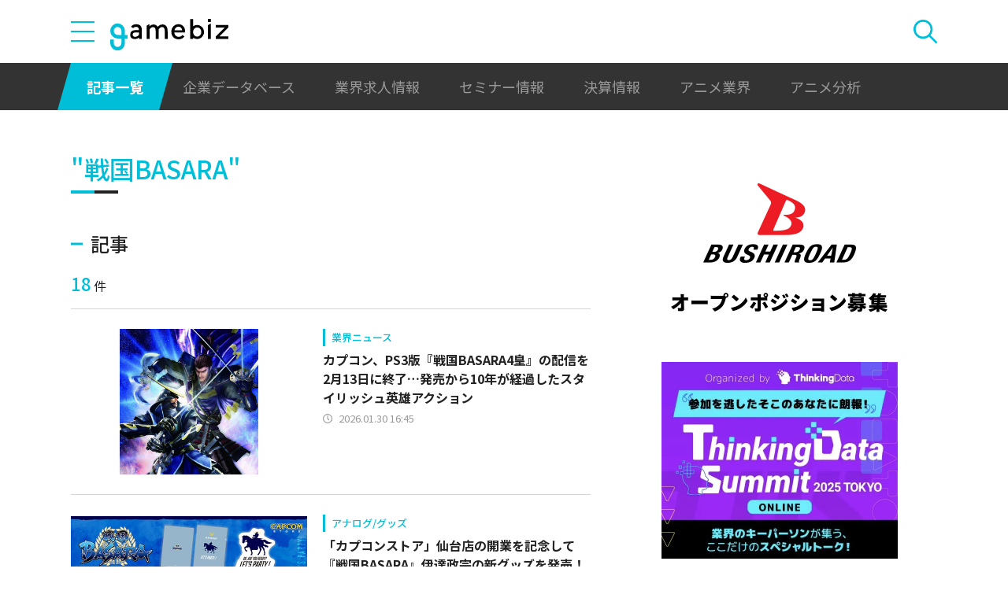

--- FILE ---
content_type: text/html; charset=utf-8
request_url: https://www.google.com/recaptcha/api2/aframe
body_size: 266
content:
<!DOCTYPE HTML><html><head><meta http-equiv="content-type" content="text/html; charset=UTF-8"></head><body><script nonce="4CBc7gotpmT-HOH2WRMSgg">/** Anti-fraud and anti-abuse applications only. See google.com/recaptcha */ try{var clients={'sodar':'https://pagead2.googlesyndication.com/pagead/sodar?'};window.addEventListener("message",function(a){try{if(a.source===window.parent){var b=JSON.parse(a.data);var c=clients[b['id']];if(c){var d=document.createElement('img');d.src=c+b['params']+'&rc='+(localStorage.getItem("rc::a")?sessionStorage.getItem("rc::b"):"");window.document.body.appendChild(d);sessionStorage.setItem("rc::e",parseInt(sessionStorage.getItem("rc::e")||0)+1);localStorage.setItem("rc::h",'1770008947895');}}}catch(b){}});window.parent.postMessage("_grecaptcha_ready", "*");}catch(b){}</script></body></html>